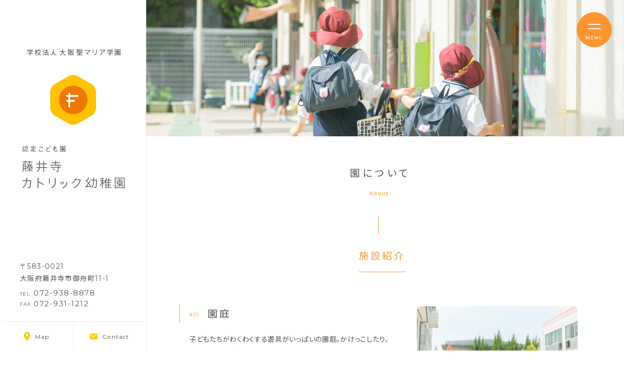

--- FILE ---
content_type: text/html; charset=UTF-8
request_url: https://osaka-maria.ed.jp/fujiidera/about/
body_size: 9248
content:
<!doctype html>
<html lang="ja" class="no-js">

<head>
    <meta charset="UTF-8" />
    <meta http-equiv="X-UA-Compatible" content="IE=edge" />
    <meta name="viewport" content="width=device-width,initial-scale=1" />

    <!-- Google Tag Manager -->
    <script>
    (function(w, d, s, l, i) {
        w[l] = w[l] || [];
        w[l].push({
            'gtm.start': new Date().getTime(),
            event: 'gtm.js'
        });
        var f = d.getElementsByTagName(s)[0],
            j = d.createElement(s),
            dl = l != 'dataLayer' ? '&l=' + l : '';
        j.async = true;
        j.src =
            'https://www.googletagmanager.com/gtm.js?id=' + i + dl;
        f.parentNode.insertBefore(j, f);
    })(window, document, 'script', 'dataLayer', 'GTM-KHCDTSH');
    </script>
    <!-- End Google Tag Manager -->

    <title>園について｜藤井寺カトリック幼稚園｜学校法人大阪聖マリア学園</title>
    <meta name="description" content="「愛されていると感じとれるほどの愛情を与えること」「こどもが納得できるように話すこと」「カトリック的価値観」で、子どもたちといつも一緒にいることを大切にしています。" />
    <meta name="format-detection" content="telephone=no" />
    <meta property="og:locale" content="ja_JP" />
    <meta property="og:type" content="website" />
    <meta property="og:site_name" content="園について｜藤井寺カトリック幼稚園｜学校法人大阪聖マリア学園" />
    <meta property="og:title" content="園について｜藤井寺カトリック幼稚園｜学校法人大阪聖マリア学園" />
    <meta property="og:description" content="「愛されていると感じとれるほどの愛情を与えること」「こどもが納得できるように話すこと」「カトリック的価値観」で、子どもたちといつも一緒にいることを大切にしています。" />
    <meta property="og:url" content="https://osaka-maria.ed.jp/fujiidera/about/" />
    <meta property="og:image" content="https://osaka-maria.ed.jp/fujiidera/wp/wp-content/themes/fujiidera/assets/images/ogimage.jpg" />
    <meta property="og:image:alt" content="園について｜藤井寺カトリック幼稚園｜学校法人大阪聖マリア学園" />
    <meta property="og:locale" content="ja_JP" />
    <meta name="theme-color" content="#fff" />
    <meta name="twitter:card" content="summary" />
    <meta name="twitter:domain" content="osaka-maria.ed.jp/fujiidera/" />
    <meta name="twitter:title" content="園について｜藤井寺カトリック幼稚園｜学校法人大阪聖マリア学園" />
    <meta name="twitter:description" content="「愛されていると感じとれるほどの愛情を与えること」「こどもが納得できるように話すこと」「カトリック的価値観」で、子どもたちといつも一緒にいることを大切にしています。" />
    <meta name="twitter:image" content="https://osaka-maria.ed.jp/fujiidera/wp/wp-content/themes/fujiidera/assets/images/ogimage.jpg" />
    <meta property="og:image:secure_url" content="https://osaka-maria.ed.jp/fujiidera/wp/wp-content/themes/fujiidera/assets/images/ogimage.jpg" />

    <link rel="icon" href="https://osaka-maria.ed.jp/fujiidera/wp/wp-content/themes/fujiidera/assets/images/favicon.svg" type="image/svg+xml">
    <link rel="icon alternate" href="https://osaka-maria.ed.jp/fujiidera/wp/wp-content/themes/fujiidera/assets/images/favicon.ico" type="image/ico" />
    <link rel="apple-touch-icon" href="https://osaka-maria.ed.jp/fujiidera/wp/wp-content/themes/fujiidera/assets/images/apple-touch-icon.jpg" />

    <link rel="preconnect" href="https://fonts.googleapis.com">
    <link rel="preconnect" href="https://fonts.gstatic.com" crossorigin>
    <link
        href="https://fonts.googleapis.com/css2?family=Montserrat:wght@300;400;500&family=Noto+Sans+JP:wght@300;400;500&display=swap"
        rel="stylesheet">

    <script defer="defer" src="https://osaka-maria.ed.jp/fujiidera/wp/wp-content/themes/fujiidera/assets/js/vendor.min.js?2023"></script>
    
        <script defer="defer" src="https://osaka-maria.ed.jp/fujiidera/wp/wp-content/themes/fujiidera/assets/js/about.min.js?2023">
    </script>
    <link href="https://osaka-maria.ed.jp/fujiidera/wp/wp-content/themes/fujiidera/assets/css/about.css?2023" rel="stylesheet">
    
    <meta name='robots' content='max-image-preview:large' />
<style id='wp-img-auto-sizes-contain-inline-css' type='text/css'>
img:is([sizes=auto i],[sizes^="auto," i]){contain-intrinsic-size:3000px 1500px}
/*# sourceURL=wp-img-auto-sizes-contain-inline-css */
</style>
<style id='wp-block-library-inline-css' type='text/css'>
:root{--wp-block-synced-color:#7a00df;--wp-block-synced-color--rgb:122,0,223;--wp-bound-block-color:var(--wp-block-synced-color);--wp-editor-canvas-background:#ddd;--wp-admin-theme-color:#007cba;--wp-admin-theme-color--rgb:0,124,186;--wp-admin-theme-color-darker-10:#006ba1;--wp-admin-theme-color-darker-10--rgb:0,107,160.5;--wp-admin-theme-color-darker-20:#005a87;--wp-admin-theme-color-darker-20--rgb:0,90,135;--wp-admin-border-width-focus:2px}@media (min-resolution:192dpi){:root{--wp-admin-border-width-focus:1.5px}}.wp-element-button{cursor:pointer}:root .has-very-light-gray-background-color{background-color:#eee}:root .has-very-dark-gray-background-color{background-color:#313131}:root .has-very-light-gray-color{color:#eee}:root .has-very-dark-gray-color{color:#313131}:root .has-vivid-green-cyan-to-vivid-cyan-blue-gradient-background{background:linear-gradient(135deg,#00d084,#0693e3)}:root .has-purple-crush-gradient-background{background:linear-gradient(135deg,#34e2e4,#4721fb 50%,#ab1dfe)}:root .has-hazy-dawn-gradient-background{background:linear-gradient(135deg,#faaca8,#dad0ec)}:root .has-subdued-olive-gradient-background{background:linear-gradient(135deg,#fafae1,#67a671)}:root .has-atomic-cream-gradient-background{background:linear-gradient(135deg,#fdd79a,#004a59)}:root .has-nightshade-gradient-background{background:linear-gradient(135deg,#330968,#31cdcf)}:root .has-midnight-gradient-background{background:linear-gradient(135deg,#020381,#2874fc)}:root{--wp--preset--font-size--normal:16px;--wp--preset--font-size--huge:42px}.has-regular-font-size{font-size:1em}.has-larger-font-size{font-size:2.625em}.has-normal-font-size{font-size:var(--wp--preset--font-size--normal)}.has-huge-font-size{font-size:var(--wp--preset--font-size--huge)}.has-text-align-center{text-align:center}.has-text-align-left{text-align:left}.has-text-align-right{text-align:right}.has-fit-text{white-space:nowrap!important}#end-resizable-editor-section{display:none}.aligncenter{clear:both}.items-justified-left{justify-content:flex-start}.items-justified-center{justify-content:center}.items-justified-right{justify-content:flex-end}.items-justified-space-between{justify-content:space-between}.screen-reader-text{border:0;clip-path:inset(50%);height:1px;margin:-1px;overflow:hidden;padding:0;position:absolute;width:1px;word-wrap:normal!important}.screen-reader-text:focus{background-color:#ddd;clip-path:none;color:#444;display:block;font-size:1em;height:auto;left:5px;line-height:normal;padding:15px 23px 14px;text-decoration:none;top:5px;width:auto;z-index:100000}html :where(.has-border-color){border-style:solid}html :where([style*=border-top-color]){border-top-style:solid}html :where([style*=border-right-color]){border-right-style:solid}html :where([style*=border-bottom-color]){border-bottom-style:solid}html :where([style*=border-left-color]){border-left-style:solid}html :where([style*=border-width]){border-style:solid}html :where([style*=border-top-width]){border-top-style:solid}html :where([style*=border-right-width]){border-right-style:solid}html :where([style*=border-bottom-width]){border-bottom-style:solid}html :where([style*=border-left-width]){border-left-style:solid}html :where(img[class*=wp-image-]){height:auto;max-width:100%}:where(figure){margin:0 0 1em}html :where(.is-position-sticky){--wp-admin--admin-bar--position-offset:var(--wp-admin--admin-bar--height,0px)}@media screen and (max-width:600px){html :where(.is-position-sticky){--wp-admin--admin-bar--position-offset:0px}}

/*# sourceURL=wp-block-library-inline-css */
</style><style id='global-styles-inline-css' type='text/css'>
:root{--wp--preset--aspect-ratio--square: 1;--wp--preset--aspect-ratio--4-3: 4/3;--wp--preset--aspect-ratio--3-4: 3/4;--wp--preset--aspect-ratio--3-2: 3/2;--wp--preset--aspect-ratio--2-3: 2/3;--wp--preset--aspect-ratio--16-9: 16/9;--wp--preset--aspect-ratio--9-16: 9/16;--wp--preset--color--black: #000000;--wp--preset--color--cyan-bluish-gray: #abb8c3;--wp--preset--color--white: #ffffff;--wp--preset--color--pale-pink: #f78da7;--wp--preset--color--vivid-red: #cf2e2e;--wp--preset--color--luminous-vivid-orange: #ff6900;--wp--preset--color--luminous-vivid-amber: #fcb900;--wp--preset--color--light-green-cyan: #7bdcb5;--wp--preset--color--vivid-green-cyan: #00d084;--wp--preset--color--pale-cyan-blue: #8ed1fc;--wp--preset--color--vivid-cyan-blue: #0693e3;--wp--preset--color--vivid-purple: #9b51e0;--wp--preset--gradient--vivid-cyan-blue-to-vivid-purple: linear-gradient(135deg,rgb(6,147,227) 0%,rgb(155,81,224) 100%);--wp--preset--gradient--light-green-cyan-to-vivid-green-cyan: linear-gradient(135deg,rgb(122,220,180) 0%,rgb(0,208,130) 100%);--wp--preset--gradient--luminous-vivid-amber-to-luminous-vivid-orange: linear-gradient(135deg,rgb(252,185,0) 0%,rgb(255,105,0) 100%);--wp--preset--gradient--luminous-vivid-orange-to-vivid-red: linear-gradient(135deg,rgb(255,105,0) 0%,rgb(207,46,46) 100%);--wp--preset--gradient--very-light-gray-to-cyan-bluish-gray: linear-gradient(135deg,rgb(238,238,238) 0%,rgb(169,184,195) 100%);--wp--preset--gradient--cool-to-warm-spectrum: linear-gradient(135deg,rgb(74,234,220) 0%,rgb(151,120,209) 20%,rgb(207,42,186) 40%,rgb(238,44,130) 60%,rgb(251,105,98) 80%,rgb(254,248,76) 100%);--wp--preset--gradient--blush-light-purple: linear-gradient(135deg,rgb(255,206,236) 0%,rgb(152,150,240) 100%);--wp--preset--gradient--blush-bordeaux: linear-gradient(135deg,rgb(254,205,165) 0%,rgb(254,45,45) 50%,rgb(107,0,62) 100%);--wp--preset--gradient--luminous-dusk: linear-gradient(135deg,rgb(255,203,112) 0%,rgb(199,81,192) 50%,rgb(65,88,208) 100%);--wp--preset--gradient--pale-ocean: linear-gradient(135deg,rgb(255,245,203) 0%,rgb(182,227,212) 50%,rgb(51,167,181) 100%);--wp--preset--gradient--electric-grass: linear-gradient(135deg,rgb(202,248,128) 0%,rgb(113,206,126) 100%);--wp--preset--gradient--midnight: linear-gradient(135deg,rgb(2,3,129) 0%,rgb(40,116,252) 100%);--wp--preset--font-size--small: 13px;--wp--preset--font-size--medium: 20px;--wp--preset--font-size--large: 36px;--wp--preset--font-size--x-large: 42px;--wp--preset--spacing--20: 0.44rem;--wp--preset--spacing--30: 0.67rem;--wp--preset--spacing--40: 1rem;--wp--preset--spacing--50: 1.5rem;--wp--preset--spacing--60: 2.25rem;--wp--preset--spacing--70: 3.38rem;--wp--preset--spacing--80: 5.06rem;--wp--preset--shadow--natural: 6px 6px 9px rgba(0, 0, 0, 0.2);--wp--preset--shadow--deep: 12px 12px 50px rgba(0, 0, 0, 0.4);--wp--preset--shadow--sharp: 6px 6px 0px rgba(0, 0, 0, 0.2);--wp--preset--shadow--outlined: 6px 6px 0px -3px rgb(255, 255, 255), 6px 6px rgb(0, 0, 0);--wp--preset--shadow--crisp: 6px 6px 0px rgb(0, 0, 0);}:where(.is-layout-flex){gap: 0.5em;}:where(.is-layout-grid){gap: 0.5em;}body .is-layout-flex{display: flex;}.is-layout-flex{flex-wrap: wrap;align-items: center;}.is-layout-flex > :is(*, div){margin: 0;}body .is-layout-grid{display: grid;}.is-layout-grid > :is(*, div){margin: 0;}:where(.wp-block-columns.is-layout-flex){gap: 2em;}:where(.wp-block-columns.is-layout-grid){gap: 2em;}:where(.wp-block-post-template.is-layout-flex){gap: 1.25em;}:where(.wp-block-post-template.is-layout-grid){gap: 1.25em;}.has-black-color{color: var(--wp--preset--color--black) !important;}.has-cyan-bluish-gray-color{color: var(--wp--preset--color--cyan-bluish-gray) !important;}.has-white-color{color: var(--wp--preset--color--white) !important;}.has-pale-pink-color{color: var(--wp--preset--color--pale-pink) !important;}.has-vivid-red-color{color: var(--wp--preset--color--vivid-red) !important;}.has-luminous-vivid-orange-color{color: var(--wp--preset--color--luminous-vivid-orange) !important;}.has-luminous-vivid-amber-color{color: var(--wp--preset--color--luminous-vivid-amber) !important;}.has-light-green-cyan-color{color: var(--wp--preset--color--light-green-cyan) !important;}.has-vivid-green-cyan-color{color: var(--wp--preset--color--vivid-green-cyan) !important;}.has-pale-cyan-blue-color{color: var(--wp--preset--color--pale-cyan-blue) !important;}.has-vivid-cyan-blue-color{color: var(--wp--preset--color--vivid-cyan-blue) !important;}.has-vivid-purple-color{color: var(--wp--preset--color--vivid-purple) !important;}.has-black-background-color{background-color: var(--wp--preset--color--black) !important;}.has-cyan-bluish-gray-background-color{background-color: var(--wp--preset--color--cyan-bluish-gray) !important;}.has-white-background-color{background-color: var(--wp--preset--color--white) !important;}.has-pale-pink-background-color{background-color: var(--wp--preset--color--pale-pink) !important;}.has-vivid-red-background-color{background-color: var(--wp--preset--color--vivid-red) !important;}.has-luminous-vivid-orange-background-color{background-color: var(--wp--preset--color--luminous-vivid-orange) !important;}.has-luminous-vivid-amber-background-color{background-color: var(--wp--preset--color--luminous-vivid-amber) !important;}.has-light-green-cyan-background-color{background-color: var(--wp--preset--color--light-green-cyan) !important;}.has-vivid-green-cyan-background-color{background-color: var(--wp--preset--color--vivid-green-cyan) !important;}.has-pale-cyan-blue-background-color{background-color: var(--wp--preset--color--pale-cyan-blue) !important;}.has-vivid-cyan-blue-background-color{background-color: var(--wp--preset--color--vivid-cyan-blue) !important;}.has-vivid-purple-background-color{background-color: var(--wp--preset--color--vivid-purple) !important;}.has-black-border-color{border-color: var(--wp--preset--color--black) !important;}.has-cyan-bluish-gray-border-color{border-color: var(--wp--preset--color--cyan-bluish-gray) !important;}.has-white-border-color{border-color: var(--wp--preset--color--white) !important;}.has-pale-pink-border-color{border-color: var(--wp--preset--color--pale-pink) !important;}.has-vivid-red-border-color{border-color: var(--wp--preset--color--vivid-red) !important;}.has-luminous-vivid-orange-border-color{border-color: var(--wp--preset--color--luminous-vivid-orange) !important;}.has-luminous-vivid-amber-border-color{border-color: var(--wp--preset--color--luminous-vivid-amber) !important;}.has-light-green-cyan-border-color{border-color: var(--wp--preset--color--light-green-cyan) !important;}.has-vivid-green-cyan-border-color{border-color: var(--wp--preset--color--vivid-green-cyan) !important;}.has-pale-cyan-blue-border-color{border-color: var(--wp--preset--color--pale-cyan-blue) !important;}.has-vivid-cyan-blue-border-color{border-color: var(--wp--preset--color--vivid-cyan-blue) !important;}.has-vivid-purple-border-color{border-color: var(--wp--preset--color--vivid-purple) !important;}.has-vivid-cyan-blue-to-vivid-purple-gradient-background{background: var(--wp--preset--gradient--vivid-cyan-blue-to-vivid-purple) !important;}.has-light-green-cyan-to-vivid-green-cyan-gradient-background{background: var(--wp--preset--gradient--light-green-cyan-to-vivid-green-cyan) !important;}.has-luminous-vivid-amber-to-luminous-vivid-orange-gradient-background{background: var(--wp--preset--gradient--luminous-vivid-amber-to-luminous-vivid-orange) !important;}.has-luminous-vivid-orange-to-vivid-red-gradient-background{background: var(--wp--preset--gradient--luminous-vivid-orange-to-vivid-red) !important;}.has-very-light-gray-to-cyan-bluish-gray-gradient-background{background: var(--wp--preset--gradient--very-light-gray-to-cyan-bluish-gray) !important;}.has-cool-to-warm-spectrum-gradient-background{background: var(--wp--preset--gradient--cool-to-warm-spectrum) !important;}.has-blush-light-purple-gradient-background{background: var(--wp--preset--gradient--blush-light-purple) !important;}.has-blush-bordeaux-gradient-background{background: var(--wp--preset--gradient--blush-bordeaux) !important;}.has-luminous-dusk-gradient-background{background: var(--wp--preset--gradient--luminous-dusk) !important;}.has-pale-ocean-gradient-background{background: var(--wp--preset--gradient--pale-ocean) !important;}.has-electric-grass-gradient-background{background: var(--wp--preset--gradient--electric-grass) !important;}.has-midnight-gradient-background{background: var(--wp--preset--gradient--midnight) !important;}.has-small-font-size{font-size: var(--wp--preset--font-size--small) !important;}.has-medium-font-size{font-size: var(--wp--preset--font-size--medium) !important;}.has-large-font-size{font-size: var(--wp--preset--font-size--large) !important;}.has-x-large-font-size{font-size: var(--wp--preset--font-size--x-large) !important;}
/*# sourceURL=global-styles-inline-css */
</style>

<style id='classic-theme-styles-inline-css' type='text/css'>
/*! This file is auto-generated */
.wp-block-button__link{color:#fff;background-color:#32373c;border-radius:9999px;box-shadow:none;text-decoration:none;padding:calc(.667em + 2px) calc(1.333em + 2px);font-size:1.125em}.wp-block-file__button{background:#32373c;color:#fff;text-decoration:none}
/*# sourceURL=/wp-includes/css/classic-themes.min.css */
</style>
<link rel="canonical" href="https://osaka-maria.ed.jp/fujiidera/about/" />
<link rel='shortlink' href='https://osaka-maria.ed.jp/fujiidera/?p=6' />
</head>


<body>
    <!-- xs -->
    <!-- Google Tag Manager (noscript) -->
    <noscript><iframe src="https://www.googletagmanager.com/ns.html?id=GTM-KHCDTSH" height="0" width="0"
            style="display:none;visibility:hidden"></iframe></noscript>
    <!-- End Google Tag Manager (noscript) -->
    <div class="wrapper" id="app" style='opacity: 0; transition: opacity 2s ease'>
        <header class="header" id="header">
            <a href="https://osaka-maria.ed.jp/fujiidera/">
                <picture class="logo js-header-logo">
                    <source type="image/webp"
                        srcset="https://osaka-maria.ed.jp/fujiidera/wp/wp-content/themes/fujiidera/assets/images/common/webp/header-logo.webp" /><img
                        decoding="async" src="https://osaka-maria.ed.jp/fujiidera/wp/wp-content/themes/fujiidera/assets/images/common/header-logo.jpg"
                        alt="" decoding="async" loading="lazy" />
                </picture>
            </a>
            <div class="switch js-menu-switch"><span class="line top"></span> <span class="line bottom"></span> <span
                    class="text menu">MENU</span> <span class="text close">CLOSE</span></div>
        </header>

        <nav class="nav js-nav" id="nav">
            <div class="inner">
                <div class="block">
                    <div class="list sp">
                        <div class="list-item fill"><a href="https://osaka-maria.ed.jp/fujiidera/">トップ</a></div>
                        <div class="list-item"><a href="https://osaka-maria.ed.jp/fujiidera/about/">園について</a></div>
                        <div class="list-item"><a href="https://osaka-maria.ed.jp/fujiidera/curriculum/">教育方針</a></div>
                        <div class="list-item"><a href="https://osaka-maria.ed.jp/fujiidera/days/">園での生活</a></div>
                        <div class="list-item"><a href="https://osaka-maria.ed.jp/fujiidera/info/">お知らせ</a></div>
                        <div class="list-item"><a href="https://osaka-maria.ed.jp/fujiidera/admission/">入園案内</a></div>
                        <div class="list-item"><a href="https://osaka-maria.ed.jp/fujiidera/support/">子育て支援</a></div>
                        <div class="list-item"><a href="https://osaka-maria.ed.jp/fujiidera/download/">ダウンロード</a></div>
                        <div class="list-item"><a href="https://osaka-maria.ed.jp/fujiidera/../recruit/" target="_blank">採用情報</a></div>
                        <div class="list-item fill"><a href="https://osaka-maria.ed.jp/fujiidera/../disclosure/" target="_blank">情報公開</a>
                        </div>
                    </div>
                    <div class="list pc">
                        <div class="list-item"><a href="https://osaka-maria.ed.jp/fujiidera/">トップ</a></div>
                        <div class="list-group">
                            <div class="list-item"><a href="https://osaka-maria.ed.jp/fujiidera/about/">園について</a></div>
                            <div class="list-item"><a href="https://osaka-maria.ed.jp/fujiidera/curriculum/">教育方針</a></div>
                            <div class="list-item"><a href="https://osaka-maria.ed.jp/fujiidera/days/">園での生活</a></div>
                        </div>
                        <div class="list-group">
                            <div class="list-item"><a href="https://osaka-maria.ed.jp/fujiidera/info/">お知らせ</a></div>
                            <div class="list-item"><a href="https://osaka-maria.ed.jp/fujiidera/admission/">入園案内</a></div>
                            <div class="list-item"><a href="https://osaka-maria.ed.jp/fujiidera/support/">子育て支援</a></div>
                        </div>
                        <div class="list-group">
                            <div class="list-item"><a href="https://osaka-maria.ed.jp/fujiidera/download/">ダウンロード</a></div>
                            <div class="list-item"><a href="https://osaka-maria.ed.jp/fujiidera/../recruit/" target="_blank">採用情報</a>
                            </div>
                            <div class="list-item"><a href="https://osaka-maria.ed.jp/fujiidera/../disclosure/" target="_blank">情報公開</a>
                            </div>
                        </div>
                    </div>
                    <div class="contact pc"><a href="https://osaka-maria.ed.jp/fujiidera/../contact/" target="_blank">お問い合わせ</a></div>
                </div>
                <div class="group pc"><a href="https://osaka-maria.ed.jp/fujiidera/../" target="_blank" class="group-item hojin">
                        <picture>
                            <source type="image/webp"
                                srcset="https://osaka-maria.ed.jp/fujiidera/wp/wp-content/themes/fujiidera/assets/images/common/webp/footer-link01-white.webp" />
                            <img decoding="async"
                                src="https://osaka-maria.ed.jp/fujiidera/wp/wp-content/themes/fujiidera/assets/images/common/footer-link01-white.png"
                                alt="" />
                        </picture>
                    </a><a href="https://osaka-maria.ed.jp/fujiidera/../sekime/" target="_blank" class="group-item fujiidera">
                        <picture>
                            <source type="image/webp"
                                srcset="https://osaka-maria.ed.jp/fujiidera/wp/wp-content/themes/fujiidera/assets/images/common/webp/footer-link02-white.webp" />
                            <img decoding="async"
                                src="https://osaka-maria.ed.jp/fujiidera/wp/wp-content/themes/fujiidera/assets/images/common/footer-link02-white.png"
                                alt="" />
                        </picture>
                    </a><a href="//www.hiraoka-c-k.ed.jp/" target="_blank" class="group-item hiraoka">
                        <picture>
                            <source type="image/webp"
                                srcset="https://osaka-maria.ed.jp/fujiidera/wp/wp-content/themes/fujiidera/assets/images/common/webp/footer-link03-white.webp" />
                            <img decoding="async"
                                src="https://osaka-maria.ed.jp/fujiidera/wp/wp-content/themes/fujiidera/assets/images/common/footer-link03-white.png"
                                alt="" />
                        </picture>
                    </a></div>
                <div class="info sp">
                    <address class="address"><span>〒583-0021</span><br />大阪府藤井寺市御舟町11-1</address>
                    <div class="tel">
                        <div class="tel-title">TEL</div>
                        <div class="tel-item tel01"><a href="tel:072-938-8878">072-938-8878</a></div>
                    </div>
                    <div class="fax">
                        <div class="fax-title">FAX</div>
                        <div class="fax-item"><span>072-931-1212</span></div>
                    </div>
                </div>
            </div>
        </nav>

        <aside class="side pc">
            <div class="inner">
                <h1 class="heading">
                    <a href="https://osaka-maria.ed.jp/fujiidera/">
                        <picture>
                            <source type="image/webp"
                                srcset="https://osaka-maria.ed.jp/fujiidera/wp/wp-content/themes/fujiidera/assets/images/common/webp/side-logo.webp" />
                            <img decoding="async"
                                src="https://osaka-maria.ed.jp/fujiidera/wp/wp-content/themes/fujiidera/assets/images/common/side-logo.png"
                                alt="学校法人 大阪聖マリア学園 認定こども園 藤井寺カトリック幼稚園" />
                        </picture>
                    </a>
                </h1>
                <div class="info">
                    <address class="address"><span>〒583-0021</span><br />大阪府藤井寺市御舟町<span>11-1</span></address>
                    <div class="tel">
                        <div class="tel-title">TEL</div>
                        <div class="tel-item tel01"><a href="tel:072-938-8878">072-938-8878</a></div>
                    </div>
                    <div class="fax">
                        <div class="fax-title">FAX</div>
                        <div class="fax-item"><span>072-931-1212</span></div>
                    </div>
                </div>
                <div class="menu"><a href="https://goo.gl/maps/FPjUJmxFAjWhwaaQ8" class="menu-item map"
                        target="_blank"><span>Map</span> </a><a href="https://osaka-maria.ed.jp/fujiidera/../contact/" target="_blank"
                        class="menu-item contact"><span>Contact</span></a>
                </div>
            </div>
        </aside>

<main class="main" id="about">
    <div class="cPageFirstview js-firstview">
        <div class="cPageFirstview-image">
            <picture>
                <source media="(min-width: 768px)"
                    srcset="https://osaka-maria.ed.jp/fujiidera/wp/wp-content/themes/fujiidera/assets/images/about/firstview-pc.jpg" />
                <img decoding="async" src="https://osaka-maria.ed.jp/fujiidera/wp/wp-content/themes/fujiidera/assets/images/about/firstview-sp.jpg"
                    alt="" />
            </picture>
        </div>
        <h1 class="cPageFirstview-heading"><span>園について</span> <small>About</small></h1>
        <div class="cPageFirstview-line"></div>
    </div>
    <!--<div class="message">
        <div class="inner">
            <div class="block">
                <h2 class="heading">愛されることにより<br class="sp" />愛をおぼえる</h2>
                <p class="text">
                    藤井寺カトリック幼稚園は、「ただ愛するだけではなく、愛されていると感じとれるほどの愛情を与えること」「こどもが納得できるように話すこと」「カトリック的価値観」の3本の柱と、いつも一緒にいることを大切にしています。<br />愛されていることを知っているこどもは、愛をもって応えてくれます。信頼関係が生まれると沢山のお話をしてくれるようになり同時に、その人の話に耳を傾けてくれるようになります。そして、少しずつ自分で考え善いことを選び行えるようになっていくでしょう。<br />まず愛すること。神様が愛された目の前の子どもたち一人ひとりを、たっぷり愛することからはじめたいと思う毎日です。
                </p>
            </div>
            <div class="image">
                <picture>
                    <img decoding="async"
                        src="https://osaka-maria.ed.jp/fujiidera/wp/wp-content/themes/fujiidera/assets/images/about/message-image.jpg" alt="" />
                </picture>
                <div class="image-caption">園長　岩下 房子</div>
            </div>
        </div>
    </div>-->
    <div class="facility" style="margin-top:30px;">
        <div class="inner">
            <h2 class="heading" style="margin-left: -5px;"><span>施設紹介</span></h2>
            <div class="list">
                <div class="list-item">
                    <div class="list-item-box">
                        <h3 class="list-item-title"><small>#01</small> <span>園庭</span></h3>
                        <p class="list-item-text">
                            子どもたちがわくわくする遊具がいっぱいの園庭。かけっこしたり、お花に集まる虫を見つけたり。毎朝園児たちは登園するとまず園庭を見守るマリアさまにごあいさつします。</p>
                    </div>
                    <div class="list-item-image">
                        <picture>
                            <img decoding="async"
                                src="https://osaka-maria.ed.jp/fujiidera/wp/wp-content/themes/fujiidera/assets/images/about/facility-image01.png"
                                alt="施設紹介" />
                        </picture>
                    </div>
                </div>
                <div class="list-item">
                    <div class="list-item-box">
                        <h3 class="list-item-title"><small>#02</small> <span>ホール</span></h3>
                        <p class="list-item-text">
                            体操をしたり行事をしたり、時には運動会の練習をしたりと子どもたちが日常的に使うホールは、光がたくさん入る明るくてとても気持ちがいい空間です。</p>
                    </div>
                    <div class="list-item-image">
                        <picture>
                            <img decoding="async"
                                src="https://osaka-maria.ed.jp/fujiidera/wp/wp-content/themes/fujiidera/assets/images/about/facility-image02.png"
                                alt="施設紹介" />
                        </picture>
                    </div>
                </div>
                <div class="list-item">
                    <div class="list-item-box">
                        <h3 class="list-item-title"><small>#03</small> <span>廊下</span></h3>
                        <p class="list-item-text">
                            1階と2階にある木のぬくもりと光に包まれた長い廊下は、子どもたちの憩いの空間でもあります。1階の廊下にある複数の入り口から子どもたちが園庭に飛び出していきます。</p>
                    </div>
                    <div class="list-item-image">
                        <picture>
                            <img decoding="async"
                                src="https://osaka-maria.ed.jp/fujiidera/wp/wp-content/themes/fujiidera/assets/images/about/facility-image03.png"
                                alt="施設紹介" />
                        </picture>
                    </div>
                </div>
            </div>
        </div>
    </div>
    <div class="uniform">
        <div class="inner">
            <div class="list">
                <div class="list-item">
                    <h3 class="list-item-title title01"><span>制服</span></h3>
                    <div class="list-item-image">
                        <picture>
                            <img decoding="async"
                                src="https://osaka-maria.ed.jp/fujiidera/wp/wp-content/themes/fujiidera/assets/images/about/uniform-image01.png"
                                alt="制服" />
                        </picture>
                    </div>
                </div>
                <div class="list-item">
                    <h3 class="list-item-title title02"><span>体操服</span></h3>
                    <div class="list-item-image">
                        <picture>
                            <img decoding="async"
                                src="https://osaka-maria.ed.jp/fujiidera/wp/wp-content/themes/fujiidera/assets/images/about/uniform-image02.png"
                                alt="体操服" />
                        </picture>
                    </div>
                </div>
            </div>
        </div>
    </div>
    <div class="overview">
        <div class="inner">
            <h2 class="heading"><span>概要</span></h2>
            <dl class="list">
                <div class="list-line">
                    <dt class="list-title">名称</dt>
                    <dd class="list-text">認定こども園（幼稚園型）藤井寺カトリック幼稚園</dd>
                </div>
                <div class="list-line">
                    <dt class="list-title">設置組織</dt>
                    <dd class="list-text">学校法人大阪聖マリア学園（カトリック大阪大司教区）</dd>
                </div>
                <div class="list-line">
                    <dt class="list-title">園長</dt>
                    <dd class="list-text">岩坂 智美</dd>
                </div>
                <div class="list-line">
                    <dt class="list-title">所在地</dt>
                    <dd class="list-text">〒583-0021　<br class="sp">大阪府藤井寺市御舟町11-1</dd>
                </div>
                <div class="list-line">
                    <dt class="list-title">TEL</dt>
                    <dd class="list-text">072-938-8878</dd>
                </div>
                <div class="list-line">
                    <dt class="list-title">FAX</dt>
                    <dd class="list-text">072-931-1212</dd>
                </div>
                <div class="list-line">
                    <dt class="list-title">対象年齢</dt>
                    <dd class="list-text">3歳〜5歳</dd>
                </div>
                <div class="list-line">
                    <dt class="list-title">定員</dt>
                    <dd class="list-text">190名</dd>
                </div>
            </dl>
        </div>
    </div>
    <div class="class">
        <div class="inner">
            <div class="background">
                <div class="list">
                    <p class="list-text">年長組（5歳児） … 2クラス（45名）<br />年中組（4歳児） … 2クラス（29名）<br />年少組（3歳児） … 2クラス（35名）</p>
                </div>
                <p class="note">※年度によってクラス人数クラス数は変更することがあります。</p>
            </div>
        </div>
    </div>
    <div class="history">
        <div class="inner">
            <h2 class="heading"><span>沿革</span></h2>
            <dl class="list">
                <div class="list-line">
                    <dt class="list-title">1964年</dt>
                    <dd class="list-text">藤井寺カトリック幼稚園設立</dd>
                </div>
                <div class="list-line">
                    <dt class="list-title">1979年</dt>
                    <dd class="list-text">初代理事長に大阪大司教区大司教田口芳五郎氏就任</dd>
                </div>
                <div class="list-line">
                    <dt class="list-title">1996年</dt>
                    <dd class="list-text">イエスのカリタス修道女会に幼稚園運営を委託</dd>
                </div>
                <div class="list-line">
                    <dt class="list-title">1999年</dt>
                    <dd class="list-text">新園舎落成<br />学校法人大阪聖マリア学園　藤井寺カトリック幼稚園となる。<br />（法人設立日　昭和54年12月17日）</dd>
                </div>
                <div class="list-line">
                    <dt class="list-title">2018年</dt>
                    <dd class="list-text">幼稚園型の認定こども園へ</dd>
                </div>
            </dl>
        </div>
    </div>
    <div class="access">
        <div class="inner">
            <h2 class="heading"><span>アクセス</span></h2>
        </div>
        <div class="map-wrap">
            <iframe class="map"
                src="https://www.google.com/maps/embed?pb=!1m18!1m12!1m3!1d3285.199353419558!2d135.59809331522874!3d34.573821980467194!2m3!1f0!2f0!3f0!3m2!1i1024!2i768!4f13.1!3m3!1m2!1s0x6000d87607808d93%3A0x7dcb7eed4a28d421!2z6Jek5LqV5a-644Kr44OI44Oq44OD44Kv5bm856ia5ZyS!5e0!3m2!1sja!2sjp!4v1660288740603!5m2!1sja!2sjp"
                width="600" height="450" style="border: 0" allowfullscreen="" loading="lazy"
                referrerpolicy="no-referrer-when-downgrade"></iframe>
        </div>
    </div>

        <div class="bus">
        <div class="inner">
            <h2 class="heading"><span>通園バスについて</span></h2>
                        <p class="text">チューリップバス・さくらバスの2台のバスで4コースを周ります。<br />
異年齢交流の楽しい場にもなっています。詳しくは運行ルートをご確認ください。</p>
                        <div class="root">
                <a href="https://osaka-maria.ed.jp/fujiidera/wp/wp-content/uploads/2022/08/ca409b1593a4491d18292e29ca6b6786.pdf" target='_blank' class="pdf">
                    <span>運行ルート</span>
                </a>
            </div>
        </div>
    </div>
    </main>

<footer class="footer" id="footer">
    <div class="links">
        <div class="list sp">
            <div class="list-item fill"><a href="https://osaka-maria.ed.jp/fujiidera/">トップ</a></div>
            <div class="list-item"><a href="https://osaka-maria.ed.jp/fujiidera/about/">園について</a></div>
            <div class="list-item"><a href="https://osaka-maria.ed.jp/fujiidera/curriculum/">教育方針</a></div>
            <div class="list-item"><a href="https://osaka-maria.ed.jp/fujiidera/days/">園での生活</a></div>
            <div class="list-item"><a href="https://osaka-maria.ed.jp/fujiidera/info/">お知らせ</a></div>
            <div class="list-item"><a href="https://osaka-maria.ed.jp/fujiidera/admission/">入園案内</a></div>
            <div class="list-item"><a href="https://osaka-maria.ed.jp/fujiidera/support/">子育て支援</a></div>
            <div class="list-item"><a href="https://osaka-maria.ed.jp/fujiidera/download/">ダウンロード</a></div>
            <div class="list-item"><a href="https://osaka-maria.ed.jp/fujiidera/../recruit/">採用情報</a></div>
            <div class="list-item fill"><a href="https://osaka-maria.ed.jp/fujiidera/../disclosure/">情報公開</a></div>
        </div>
        <div class="list pc">
            <div class="list-item"><a href="https://osaka-maria.ed.jp/fujiidera/">トップ</a></div>
            <div class="list-group">
                <div class="list-item"><a href="https://osaka-maria.ed.jp/fujiidera/about/">園について</a></div>
                <div class="list-item"><a href="https://osaka-maria.ed.jp/fujiidera/curriculum/">教育方針</a></div>
                <div class="list-item"><a href="https://osaka-maria.ed.jp/fujiidera/days/">園での生活</a></div>
            </div>
            <div class="list-group">
                <div class="list-item"><a href="https://osaka-maria.ed.jp/fujiidera/info/">お知らせ</a></div>
                <div class="list-item"><a href="https://osaka-maria.ed.jp/fujiidera/admission/">入園案内</a></div>
                <div class="list-item"><a href="https://osaka-maria.ed.jp/fujiidera/support/">子育て支援</a></div>
            </div>
            <div class="list-group">
                <div class="list-item"><a href="https://osaka-maria.ed.jp/fujiidera/download/">ダウンロード</a></div>
                <div class="list-item"><a href="https://osaka-maria.ed.jp/fujiidera/../recruit/" target="_blank">採用情報</a></div>
                <div class="list-item"><a href="https://osaka-maria.ed.jp/fujiidera/../disclosure/" target="_blank">情報公開</a></div>
            </div>
        </div>
    </div>
    <div class="info sp">
        <div class="image">
            <picture>
                <source type="image/webp"
                    srcset="https://osaka-maria.ed.jp/fujiidera/wp/wp-content/themes/fujiidera/assets/images/common/webp/footer-logo.webp" />
                <img decoding="async" src="https://osaka-maria.ed.jp/fujiidera/wp/wp-content/themes/fujiidera/assets/images/common/footer-logo.png"
                    alt="認定こども園 関目聖マリア幼稚園" />
            </picture>
        </div>
        <address class="address"><span>〒583-0021</span><br />大阪府藤井寺市御舟町11-1</address>
        <div class="tel">
            <div class="tel-title">TEL</div>
            <div class="tel-item tel01"><a href="tel:072-938-8878">072-938-8878</a></div>
        </div>
        <div class="fax">
            <div class="fax-title">FAX</div>
            <div class="fax-item"><span>072-931-1212</span></div>
        </div>
    </div>
    <div class="group"><a href="https://osaka-maria.ed.jp/fujiidera/../" class="group-item hojin" target="_blank">
            <picture>
                <source type="image/webp" media="(min-width: 768px)"
                    srcset="https://osaka-maria.ed.jp/fujiidera/wp/wp-content/themes/fujiidera/assets/images/common/webp/footer-link01-pc.webp" />
                <source media="(min-width: 768px)"
                    srcset="https://osaka-maria.ed.jp/fujiidera/wp/wp-content/themes/fujiidera/assets/images/common/footer-link01-pc.jpg" />
                <source type="image/webp"
                    srcset="https://osaka-maria.ed.jp/fujiidera/wp/wp-content/themes/fujiidera/assets/images/common/webp/footer-link01-sp.webp" />
                <img decoding="async"
                    src="https://osaka-maria.ed.jp/fujiidera/wp/wp-content/themes/fujiidera/assets/images/common/footer-link01-sp.jpg" alt="" />
            </picture>
        </a><a href="https://osaka-maria.ed.jp/fujiidera/../sekime/" class="group-item fujiidera" target="_blank">
            <picture>
                <source type="image/webp" media="(min-width: 768px)"
                    srcset="https://osaka-maria.ed.jp/fujiidera/wp/wp-content/themes/fujiidera/assets/images/common/webp/footer-link02-pc.webp" />
                <source media="(min-width: 768px)"
                    srcset="https://osaka-maria.ed.jp/fujiidera/wp/wp-content/themes/fujiidera/assets/images/common/footer-link02-pc.jpg" />
                <source type="image/webp"
                    srcset="https://osaka-maria.ed.jp/fujiidera/wp/wp-content/themes/fujiidera/assets/images/common/webp/footer-link02-sp.webp" />
                <img decoding="async"
                    src="https://osaka-maria.ed.jp/fujiidera/wp/wp-content/themes/fujiidera/assets/images/common/footer-link02-sp.jpg" alt="" />
            </picture>
        </a><a href="//www.hiraoka-c-k.ed.jp/" class="group-item hiraoka" target="_blank">
            <picture>
                <source type="image/webp" media="(min-width: 768px)"
                    srcset="https://osaka-maria.ed.jp/fujiidera/wp/wp-content/themes/fujiidera/assets/images/common/webp/footer-link03-pc.webp" />
                <source media="(min-width: 768px)"
                    srcset="https://osaka-maria.ed.jp/fujiidera/wp/wp-content/themes/fujiidera/assets/images/common/footer-link03-pc.jpg" />
                <source type="image/webp"
                    srcset="https://osaka-maria.ed.jp/fujiidera/wp/wp-content/themes/fujiidera/assets/images/common/webp/footer-link03-sp.webp" />
                <img decoding="async"
                    src="https://osaka-maria.ed.jp/fujiidera/wp/wp-content/themes/fujiidera/assets/images/common/footer-link03-sp.jpg" alt="" />
            </picture>
        </a>
        <div class="copy">
            <picture>
                <source type="image/webp"
                    srcset="https://osaka-maria.ed.jp/fujiidera/wp/wp-content/themes/fujiidera/assets/images/common/webp/footer-copy.webp" />
                <img decoding="async" src="https://osaka-maria.ed.jp/fujiidera/wp/wp-content/themes/fujiidera/assets/images/common/footer-copy.png"
                    alt="Copyright SEKIME St.Maria Kindergarten All Rights Reserved." />
            </picture>
        </div>
    </div>
</footer>
</div>

<script type="speculationrules">
{"prefetch":[{"source":"document","where":{"and":[{"href_matches":"/fujiidera/*"},{"not":{"href_matches":["/fujiidera/wp/wp-*.php","/fujiidera/wp/wp-admin/*","/fujiidera/wp/wp-content/uploads/*","/fujiidera/wp/wp-content/*","/fujiidera/wp/wp-content/plugins/*","/fujiidera/wp/wp-content/themes/fujiidera/*","/fujiidera/*\\?(.+)"]}},{"not":{"selector_matches":"a[rel~=\"nofollow\"]"}},{"not":{"selector_matches":".no-prefetch, .no-prefetch a"}}]},"eagerness":"conservative"}]}
</script>
<style>
html {
    margin-top: 0 !important;
}

#wpadminbar {
    top: auto;
    bottom: 0;
}

#wpadminbar .menupop .ab-sub-wrapper,
#wpadminbar .shortlink-input {
    top: auto;
    bottom: 32px;
}

@media (max-width: 767px) {
    #wpadminbar {
        display: none;
    }
}
</style>
</body>

</html>

--- FILE ---
content_type: text/css
request_url: https://osaka-maria.ed.jp/fujiidera/wp/wp-content/themes/fujiidera/assets/css/about.css?2023
body_size: 6149
content:
html{line-height:1.15;-webkit-text-size-adjust:100%}body{margin:0}main{display:block}h1,h2,h3,h4,h5,h6{font-size:1em}hr{box-sizing:content-box;height:0;overflow:visible}pre{font-family:monospace,monospace;font-size:1em}a{background-color:rgba(0,0,0,0)}abbr[title]{border-bottom:none;text-decoration:underline;-webkit-text-decoration:underline dotted;text-decoration:underline dotted}b,strong{font-weight:bolder}code,kbd,samp{font-family:monospace,monospace;font-size:1em}small{font-size:80%}sub,sup{font-size:75%;line-height:0;position:relative;vertical-align:baseline}sub{bottom:-0.25em}sup{top:-0.5em}img{border-style:none}button,input,optgroup,select,textarea{font-family:inherit;font-size:100%;line-height:1.15;margin:0}button,input{overflow:visible}button,select{text-transform:none}button,[type=button],[type=reset],[type=submit]{-webkit-appearance:button}button::-moz-focus-inner,[type=button]::-moz-focus-inner,[type=reset]::-moz-focus-inner,[type=submit]::-moz-focus-inner{border-style:none;padding:0}button:-moz-focusring,[type=button]:-moz-focusring,[type=reset]:-moz-focusring,[type=submit]:-moz-focusring{outline:1px dotted ButtonText}fieldset{padding:.35em .75em .625em}legend{box-sizing:border-box;color:inherit;display:table;max-width:100%;padding:0;white-space:normal}progress{vertical-align:baseline}textarea{overflow:auto}[type=checkbox],[type=radio]{box-sizing:border-box;padding:0}[type=number]::-webkit-inner-spin-button,[type=number]::-webkit-outer-spin-button{height:auto}[type=search]{-webkit-appearance:textfield;outline-offset:-2px}[type=search]::-webkit-search-decoration{-webkit-appearance:none}::-webkit-file-upload-button{-webkit-appearance:button;font:inherit}details{display:block}summary{display:list-item}template{display:none}[hidden]{display:none}a{color:initial;text-decoration:none;cursor:pointer}button{-webkit-appearance:none;-moz-appearance:none;appearance:none;border:none;cursor:pointer;padding:0;background-color:rgba(255,255,255,0);color:#000}li{list-style:none}html,body,h1,h2,h3,h4,h5,h6,a,p,span,em,small,strong,sub,sup,mark,del,ins,strike,abbr,dfn,blockquote,q,cite,code,pre,ol,ul,li,dl,dt,dd,div,section,article,main,aside,nav,header,hgroup,footer,img,figure,figcaption,address,time,audio,video,canvas,iframe,details,summary,fieldset,form,label,legend,table,caption,tbody,tfoot,thead,tr,th,td{margin:0;padding:0;border:0}input[type=button],input[type=text],input[type=submit],input[type=image],input[type=search],textarea{-webkit-appearance:none;border-radius:0}:root{--accent-color: #fc952f;--text-black: #4e4e4e;--text-blue: #3b4043;--text-thin-blue: #9aa0a7;--text-pure-blue: #fc952f;--backcolor-grey: #f7f7f7;--noto-sans-jp: "Noto Sans JP", sans-serif;--montserrat: "Montserrat", sans-serif;--mon-noto: "Montserrat, Noto Sans JP", sans-serif;--z-base:0}*,*::before,*::after{box-sizing:border-box;font-style:normal}body{font-family:"Helvetica Neue",Arial,"Hiragino Kaku Gothic ProN","Hiragino Sans",Meiryo,sans-serif;font-family:"Noto Sans JP",sans-serif;-webkit-text-size-adjust:100%;-webkit-font-smoothing:antialiased;-moz-osx-font-smoothing:grayscale;font-feature-settings:"palt";color:#4e4e4e}a{color:#4e4e4e}button{color:#000}.js-focus-visible :focus:not(.focus-visible){outline:0}img{display:block;width:100%;height:auto;-o-object-fit:cover;object-fit:cover;-o-object-position:center;object-position:center}br.md{display:none}br.lg{display:none}br.xl{display:none}@media screen and (min-width: 768px){br.sp{display:none}br.md{display:block}}@media screen and (min-width: 1024px){br.lg{display:block}}@media screen and (min-width: 1366px){br.xl{display:block}}.visuallyHidden{position:absolute !important;width:1px !important;height:1px !important;margin:-1px !important;padding:0 !important;overflow:hidden !important;clip:rect(0 0 0 0) !important;white-space:nowrap !important;border:0 !important}.cContainer{display:flex;flex-direction:column;min-height:100vh}.cContainer.is-open{pointer-events:none;-webkit-user-select:none;-moz-user-select:none;user-select:none}.cMain{flex:1;overflow:hidden}.wrapper{position:relative;overflow:hidden}@media screen and (min-width: 768px),print{.wrapper{min-width:1230px;padding:0 0 0 300px}}@media screen and (min-width: 768px),print{.sp{display:none !important}}@media(max-width: 767px){.pc{display:none !important}}.whitespace-nowrap{white-space:nowrap}@media screen and (min-width: 768px),print{.inner{max-width:1290px;margin:0 auto}}.header{position:fixed;z-index:40;top:0;left:0;width:100%;height:88px;transition:opacity .8s ease;pointer-events:none}.header .logo{position:absolute;top:18px;left:18px;display:block;width:202px;transition:opacity .8s ease;pointer-events:auto}.header .logo.inactive{opacity:0}.header .switch{position:absolute;top:10px;right:10px;width:68px;height:68px;background-color:var(--accent-color);border-radius:68px;transition:background-color .8s ease;pointer-events:auto}@media screen and (min-width: 768px),print{.header .switch{top:25px;right:25px;width:72px;height:72px;border:1px solid var(--accent-color);cursor:pointer}}.header .switch .line{position:absolute;left:50%;transform:translate(-50%, 0);width:26px;height:2px;background-color:#fff;border-radius:2px;transition:top .8s ease,transform .8s ease,background-color .8s ease}.header .switch .line.top{top:23px}.header .switch .line.bottom{top:32px}.header .switch .text{position:absolute;top:43px;left:50%;transform:translate(-50%, 0);color:#fff;font-family:var(--montserrat);font-size:9px;font-weight:500;letter-spacing:.15em;line-height:11px;transition:opacity .6s ease,color .6s ease}@media screen and (min-width: 768px),print{.header .switch .text{top:46px}}.header .switch .text.close{opacity:0;color:var(--accent-color)}@media screen and (min-width: 768px),print{.header .switch:hover{background-color:#fff}.header .switch:hover .line{background-color:var(--accent-color)}.header .switch:hover .text{color:var(--accent-color)}}.header .switch.active{background-color:#fff}.header .switch.active .line{top:27px;background-color:var(--accent-color)}.header .switch.active .line.top{transform:translate(-50%, 0) rotate(45deg)}.header .switch.active .line.bottom{transform:translate(-50%, 0) rotate(-45deg)}.header .switch.active .text.menu{opacity:0}.header .switch.active .text.close{opacity:1}.nav{position:fixed;z-index:30;inset:0;display:none;opacity:0;background:url("../images/common/nav-background-sp.png") repeat;background-color:var(--accent-color);background-position:left top;background-size:375px 667px}@media screen and (min-width: 768px),print{.nav{padding:0 0 0 300px}}.nav .inner{position:relative;width:100%;height:100%;padding:140px 40px 35px;overflow:auto}@media screen and (min-width: 768px),print{.nav .inner{display:flex;flex-wrap:wrap;align-items:center;justify-content:flex-start;padding:132px 0 35px}}.nav .inner::after{content:"";position:absolute;top:41px;left:40px;width:55px;height:60px;background:url("../images/common/nav-illust-sp.png") no-repeat;background-position:center;background-size:contain}@media screen and (min-width: 768px),print{.nav .inner::after{display:none}}@media screen and (min-width: 768px),print{.nav .block{min-width:1066px;padding:0 100px 0 111px;margin:0 auto}}.nav .list{position:relative;display:flex;flex-wrap:wrap;align-items:flex-start;justify-content:flex-start;padding:0 0 55px}@media screen and (min-width: 768px),print{.nav .list{justify-content:center;flex:0 0 100%;width:100%;padding:0;margin:0 auto}}.nav .list::after{content:"";position:absolute;right:0;bottom:0;left:0;height:1px;background-color:#fff;opacity:.5}@media screen and (min-width: 768px),print{.nav .list::after{display:none}}.nav .list-item{flex:0 0 50%;width:50%}@media screen and (min-width: 768px),print{.nav .list-item{flex:1 1 186px;min-width:186px}}.nav .list-item.fill{flex:0 0 100%;width:100%}.nav .list-item:nth-of-type(n + 2){margin-top:29px}@media screen and (min-width: 768px),print{.nav .list-item:nth-of-type(n + 2){margin-top:22px}}.nav .list-item a{position:relative;display:inline-block;padding:0 0 0 15px;color:#fff;font-size:15px;font-weight:400;letter-spacing:.1em;line-height:21px}@media screen and (min-width: 768px),print{.nav .list-item a{transition:padding .6s ease}}.nav .list-item a::before{content:"";position:absolute;top:9px;left:0;width:7px;height:9px;background:url("../images/common/arrow-white-7x9.png") no-repeat;background-position:center;background-size:contain}@media screen and (min-width: 768px),print{.nav .list-item a::before{top:6px}}@media screen and (min-width: 768px),print{.nav .list-item a:hover{padding:0 0 0 25px}}@media screen and (min-width: 768px),print{.nav .list-group{position:relative;flex:1 1 220px;min-width:220px;padding:0 0 0 25px}}@media screen and (min-width: 768px),print{.nav .list-group::before{content:"";position:absolute;top:0;bottom:-10px;left:-5px;width:1px;background-color:#fff;opacity:.5}}.nav .info{margin:22px 0 0}.nav .info .address{color:#fff;font-size:15px;font-weight:400;letter-spacing:.1em;line-height:27px}.nav .info .address span{font-family:var(--montserrat)}.nav .info .tel{position:relative;padding:0 0 0 34px;margin:12px 0 0}.nav .info .tel-title{position:absolute;top:8px;left:0;color:#fff;font-size:12px;font-family:var(--montserrat);font-weight:400;letter-spacing:.1em;line-height:15px}.nav .info .tel-item a{color:#fff;font-family:var(--montserrat);font-size:17px;letter-spacing:.1em;line-height:20px}.nav .info .tel-item span{display:inline-block;margin:0 0 0 2px;color:#fff;font-family:var(--montserrat);font-size:15px;letter-spacing:.14em;line-height:24px}.nav .info .tel-item.tel02 span{margin:0 0 0 4px}.nav .info .fax{position:relative;padding:0 0 0 34px;margin:9px 0 0}.nav .info .fax-title{position:absolute;top:5px;left:0;color:#fff;font-family:var(--montserrat);font-size:11px;font-weight:400;line-height:14px;letter-spacing:.1em}.nav .info .fax-item span{display:inline-block;margin:0 0 0;color:#fff;font-family:var(--montserrat);font-size:17px;font-weight:400;letter-spacing:.1em;line-height:20px}@media screen and (min-width: 768px),print{.nav .contact{flex:0 0 100%;width:100%;padding:0 0 72px;margin:82px 0 0;text-align:center}.nav .contact a{position:relative;display:inline-block;width:138px;padding:0 0 0 30px;color:#fff;font-size:15px;font-weight:400;letter-spacing:.2em;line-height:21px;white-space:nowrap;transition:padding .6s ease}.nav .contact a::before{content:"";position:absolute;top:50%;left:0;transform:translate(0, -50%);width:16px;height:14px;background:url("../images/common/icon-email-white.png") no-repeat;background-position:center;background-size:contain}.nav .contact a:hover{padding:0 0 0 40px}}.nav .group{position:absolute;right:0;bottom:28px;left:0;display:flex;align-items:flex-start;justify-content:center;flex:0 0 100%;width:100%;min-width:1066px;padding:40px 0 19px}.nav .group-item{display:block}.nav .group-item.hojin{width:277px;margin:22px 0 0}@media screen and (min-width: 768px),print{.nav .group-item.hojin{position:relative}.nav .group-item.hojin::after{content:"";position:absolute;right:100%;bottom:-12px;left:0;height:1px;background-color:#fff;transition:right .6s ease}.nav .group-item.hojin:hover::after{right:35px}}.nav .group-item.fujiidera{width:193px;margin:0 0 0 78px}@media screen and (min-width: 768px),print{.nav .group-item.fujiidera{transition:opacity .6s ease}.nav .group-item.fujiidera:hover{opacity:.85}}.nav .group-item.hiraoka{width:210px;padding:0 11px 0 0;margin:0 0 0 50px}@media screen and (min-width: 768px),print{.nav .group-item.hiraoka{transition:opacity .6s ease}.nav .group-item.hiraoka:hover{opacity:.85}}.side{position:fixed;z-index:40;top:0;bottom:0;left:0;width:300px;background-color:#fff;overflow:auto}.side::after{content:"";position:absolute;top:0;right:0;bottom:0;width:1px;background-color:#ebebeb}.side .inner{position:relative;height:100%;min-height:630px;padding:101px 0 0 2px}.side .heading{width:210px;margin:0 auto}@media screen and (min-width: 768px),print{.side .heading a{transition:opacity .6s ease}.side .heading a:hover{opacity:.8}}.side .info{position:absolute;right:41px;bottom:86px;left:41px}.side .info .address{font-size:14px;font-weight:400;letter-spacing:.1em;line-height:24px;white-space:nowrap}.side .info .address span{font-family:var(--montserrat);letter-spacing:.1em}.side .info .tel{position:relative;padding:0 0 0 28px;margin:7px 0 0}.side .info .tel-title{position:absolute;top:5px;left:0;font-size:10px;font-family:var(--montserrat);font-weight:400;letter-spacing:.1em;line-height:15px}.side .info .tel-item{white-space:nowrap}.side .info .tel-item a{font-family:var(--montserrat);font-size:15px;letter-spacing:.1em;line-height:20px}@media screen and (min-width: 768px),print{.side .info .tel-item a{transition:opacity .6s ease}.side .info .tel-item a:hover{opacity:.8}}.side .info .tel-item span{display:inline-block;margin:0 0 0 -4px;font-family:var(--montserrat);font-size:14px;letter-spacing:.15em;line-height:24px}.side .info .tel-item.tel02{margin:-4px 0 0}.side .info .tel-item.tel02 span{margin:0 0 0 -2px}.side .info .fax{position:relative;padding:0 0 0 22px;margin:1px 0 0}.side .info .fax-title{position:absolute;top:5px;left:0;font-family:var(--montserrat);font-size:10px;font-weight:400;line-height:14px;letter-spacing:.1em}.side .info .fax-item span{display:inline-block;margin:0 0 0 6px;font-family:var(--montserrat);font-size:15px;font-weight:400;letter-spacing:.1em;line-height:20px}.side .menu{position:absolute;bottom:0;left:0;display:flex;align-items:flex-start;justify-content:flex-start;width:100%;height:60px}.side .menu-item{position:relative;display:flex;align-items:center;justify-content:center;flex:0 0 50%;height:100%;padding-top:2px}.side .menu-item::before{content:"";position:absolute;top:0;height:1px;background-color:#ebebeb}.side .menu-item span{color:#4e4e4e;font-family:var(--montserrat);font-size:12px;font-weight:400;letter-spacing:.1em;transition:color .6s ease}.side .menu-item.map::before{right:0;left:8px}.side .menu-item.map span{position:relative;padding:0 0 0 23px}.side .menu-item.map span::before{content:"";position:absolute;top:50%;left:0;transform:translate(0, -50%);width:13px;height:18px;background:url("../images/common/icon-map.png") no-repeat;background-position:center;background-size:contain;transition:background-image .6s ease}.side .menu-item.contact::before{right:6px;left:0}.side .menu-item.contact::after{content:"";position:absolute;top:6px;bottom:6px;left:0;width:1px;background-color:#ebebeb}.side .menu-item.contact span{position:relative;padding:0 0 0 26px}.side .menu-item.contact span::before{content:"";position:absolute;top:50%;left:0;transform:translate(0, -50%);width:16px;height:14px;background:url("../images/common/icon-email.png") no-repeat;background-position:center;background-size:16px 13px;transition:background-image .6s linear}.side .menu-item:hover span{color:var(--accent-color)}.side .menu-item.map:hover span::before{background-image:url("../images/common/icon-map-hover.png")}.side .menu-item.contact:hover span::before{background-image:url("../images/common/icon-email-hover.png")}.footer{margin:70px 0 0}@media screen and (min-width: 768px),print{.footer{margin:100px 0 0}}@media screen and (min-width: 768px),print{.footer .links{padding:0 66px 0 0}}.footer .links .list{position:relative;display:flex;flex-wrap:wrap;align-items:flex-start;justify-content:flex-start;padding:45px 30px 60px}@media screen and (min-width: 768px),print{.footer .links .list{width:calc(100% - 140px);min-width:860px;max-width:1290px;padding:62px 24px 71px 44px;margin:0 auto}}.footer .links .list::before{content:"";position:absolute;inset:0;background:url("../images/common/footer-background-sp.png") repeat;background-color:var(--accent-color);background-position:left top;background-size:375px 375px}@media screen and (min-width: 768px),print{.footer .links .list::before{right:auto;left:50%;transform:translate(-50%, 0);width:100vw;min-width:100%;background-image:url("../images/common/footer-background-pc.png");background-size:1366px 240px}}.footer .links .list::after{content:"";position:absolute;right:0;bottom:0;left:0;height:1px;background-color:#fff;opacity:.5}.footer .links .list-item{flex:0 0 50%;width:50%}@media screen and (min-width: 768px),print{.footer .links .list-item{flex:1 1 160px;min-width:160px}}.footer .links .list-item.fill{flex:0 0 100%;width:100%}.footer .links .list-item:nth-of-type(n + 2){margin-top:29px}@media screen and (min-width: 768px),print{.footer .links .list-item:nth-of-type(n + 2){margin-top:22px}}.footer .links .list-item a{position:relative;display:inline-block;padding:0 0 0 15px;color:#fff;font-size:14px;font-weight:400;letter-spacing:.1em;line-height:21px;white-space:nowrap}@media screen and (min-width: 768px),print{.footer .links .list-item a{letter-spacing:.1em;transition:padding .6s ease}}.footer .links .list-item a::before{content:"";position:absolute;top:7px;left:-1px;width:7px;height:9px;background:url("../images/common/arrow-white-7x9.png") no-repeat;background-position:center;background-size:contain}@media screen and (min-width: 768px),print{.footer .links .list-item a::before{top:6px}}@media screen and (min-width: 768px),print{.footer .links .list-item a:hover{padding:0 0 0 25px}}@media screen and (min-width: 768px),print{.footer .links .list-group{position:relative;flex:1 1 208px;min-width:208px;padding:0 0 0 25px}}@media screen and (min-width: 768px),print{.footer .links .list-group::before{content:"";position:absolute;top:0;bottom:-10px;left:-5px;width:1px;background-color:#fff;opacity:.5}}.footer .info{padding:70px 30px 42px}.footer .info .image{width:293px}.footer .info .address{padding:0 0 0 20px;margin:36px 0 0;font-size:15px;font-weight:400;letter-spacing:.17em;line-height:27px}.footer .info .address span{font-family:var(--montserrat);letter-spacing:.14em}.footer .info .tel{position:relative;padding:0 0 0 52px;margin:11px 0 0}.footer .info .tel-title{position:absolute;top:7px;left:19px;font-size:12px;font-family:var(--montserrat);font-weight:400;letter-spacing:.1em;line-height:15px}.footer .info .tel-item a{font-family:var(--montserrat);font-size:17px;letter-spacing:.1em;line-height:20px}.footer .info .tel-item span{display:inline-block;margin:0 0 0 -4px;font-family:var(--montserrat);font-size:15px;letter-spacing:.15em;line-height:24px}.footer .info .tel-item.tel02 span{margin:0 0 0 -2px}.footer .info .fax{position:relative;padding:0 0 0 46px;margin:8px 0 0}.footer .info .fax-title{position:absolute;top:5px;left:19px;font-family:var(--montserrat);font-size:11px;font-weight:400;line-height:14px;letter-spacing:.1em}.footer .info .fax-item span{display:inline-block;margin:0 0 0 6px;font-family:var(--montserrat);font-size:17px;font-weight:400;letter-spacing:.1em;line-height:20px}.footer .group{position:relative;z-index:1;padding:40px 0 19px}@media screen and (min-width: 768px),print{.footer .group{display:flex;align-items:flex-start;justify-content:flex-start;width:calc(100% - 140px);max-width:1290px;padding:25px 0 79px 0;margin:0 auto}}.footer .group::before{content:"";position:absolute;z-index:-1;inset:0;background-color:var(--backcolor-grey)}@media screen and (min-width: 768px),print{.footer .group::before{right:auto;left:50%;width:100vw;min-width:100%;transform:translate(-50%, 0)}}.footer .group-item{display:block}.footer .group-item.hojin{width:277px;margin:0 auto}@media screen and (min-width: 768px),print{.footer .group-item.hojin{position:relative;margin:22px 0 0}.footer .group-item.hojin::after{content:"";position:absolute;right:100%;bottom:-12px;left:0;height:1px;background-color:#fff;transition:right .6s ease}.footer .group-item.hojin:hover::after{right:35px}}.footer .group-item.fujiidera{padding:0 38px 0 0;margin:30px auto 0;width:227px}@media screen and (min-width: 768px),print{.footer .group-item.fujiidera{width:220px;margin:0 0 0 70px;transition:opacity .6s ease}.footer .group-item.fujiidera:hover{opacity:.85}}.footer .group-item.hiraoka{width:207px;padding:0 11px 0 0;margin:26px auto 0}@media screen and (min-width: 768px),print{.footer .group-item.hiraoka{width:210px;margin:0 0 0 50px;transition:opacity .6s ease}.footer .group-item.hiraoka:hover{opacity:.85}}.footer .copy{width:306px;margin:42px auto 0}@media screen and (min-width: 768px),print{.footer .copy{position:absolute;right:-50px;bottom:12px;margin:0}}.cPageFirstview{position:relative;padding:88px 0 77px}@media screen and (min-width: 768px),print{.cPageFirstview{padding:0 0 77px}}.cPageFirstview-image{height:280px}.cPageFirstview-image picture{display:block;height:100%}.cPageFirstview-image picture img{height:100%}.cPageFirstview-heading{margin:59px 0 0}.cPageFirstview-heading span,.cPageFirstview-heading small{display:block;text-align:center}.cPageFirstview-heading span{color:#4e4e4e;font-size:20px;font-weight:400;letter-spacing:.3em;line-height:29px}.cPageFirstview-heading small{margin:20px 0 0;color:var(--accent-color);font-size:11px;font-weight:400;letter-spacing:.1em;line-height:14px}.cPageFirstview-line{position:absolute;bottom:0;left:50%;transform:translate(-50%, 0);width:1px;height:37px}.cPageFirstview-line::before{content:"";position:absolute;top:0;right:0;bottom:100%;left:0;background-color:var(--accent-color);transition:bottom 1s ease}.cPageFirstview.active .cPageFirstview-line::before{bottom:0}@media screen and (min-width: 768px),print{.cPageFirstview-heading{padding-right:20px;margin:60px 0 0}.cPageFirstview-heading small{padding-right:4px;letter-spacing:.15em}}@media screen and (min-width: 768px),print{.cPageFirstview-line{transform:translate(-14px, 0)}}@media screen and (min-width: 768px),print{#about .inner{max-width:1290px}}#about .message{margin:38px 0 0}@media screen and (min-width: 768px),print{#about .message{margin:52px 0 0}}#about .message .inner{padding:0 20px}@media screen and (min-width: 768px),print{#about .message .inner{display:flex;align-items:flex-start;justify-content:flex-start;width:calc(100% - 216px);min-width:848px;padding:0 28px 0 2px}}@media screen and (min-width: 768px),print{#about .message .block{flex:1 1 489px;width:489px;min-width:489px}}#about .message .heading{color:var(--accent-color);font-size:20px;font-weight:400;letter-spacing:.2em;line-height:2}#about .message .text{margin:27px 0 0;font-size:16px;font-weight:400;letter-spacing:.1em;line-height:40px}@media screen and (min-width: 768px),print{#about .message .text{margin:22px 0 0;letter-spacing:.15em;line-height:50px}}#about .message .image{padding:0 42px 0 43px;margin:52px 0 0}#about .message .image-caption{margin:17px 0 0;font-size:14px;font-weight:400;letter-spacing:.05em;line-height:24px}@media screen and (min-width: 768px),print{#about .message .image{flex:0 0 250px;width:250px;padding:0;margin:6px 0 0 88px}}#about .facility{margin:120px 0 0}@media screen and (min-width: 768px),print{#about .facility{margin:101px 0 0}}#about .facility .inner{padding:0 20px}@media screen and (min-width: 768px),print{#about .facility .inner{width:calc(100% - 216px);min-width:848px;padding:0 29px 0 22px}}#about .facility .heading{text-align:center}#about .facility .heading span{position:relative;display:inline-block;padding:0 0 20px;color:var(--accent-color);font-size:20px;font-weight:400;letter-spacing:.2em;line-height:29px}#about .facility .heading span::after{content:"";position:absolute;bottom:0;left:0;width:100%;height:1px;background-color:var(--accent-color)}#about .facility .list{margin:50px 0 0}@media screen and (min-width: 768px),print{#about .facility .list{margin:70px 0 0}}@media screen and (min-width: 768px),print{#about .facility .list-item{display:flex;align-items:flex-start;justify-content:flex-start}}#about .facility .list-item:nth-of-type(n + 2){margin-top:40px}#about .facility .list-item-title{display:flex;align-items:center;justify-content:flex-start}#about .facility .list-item-title small{padding:4px 0 0;color:var(--accent-color);font-family:var(--montserrat);font-size:11px;font-weight:400;letter-spacing:.1em;line-height:14px}#about .facility .list-item-title span{margin:0 0 0 17px;font-size:20px;font-weight:400;letter-spacing:.2em;line-height:29px}@media screen and (min-width: 768px),print{#about .facility .list-item-title{position:relative}#about .facility .list-item-title::before{content:"";position:absolute;top:50%;left:-20px;transform:translate(0, -50%);width:1px;height:37px;background-color:var(--accent-color)}}#about .facility .list-item-text{margin:23px 0 0;font-size:14px;font-weight:400;letter-spacing:.05em;line-height:30px}#about .facility .list-item-image{margin:25px 0 0}@media screen and (min-width: 768px),print{#about .facility .list-item-image{flex:0 0 330px;width:330px;margin:0 0 0 54px}}#about .uniform{margin:78px 0 0}@media screen and (min-width: 768px),print{#about .uniform{margin:102px 0 0}}#about .uniform .inner{padding:0 20px}@media screen and (min-width: 768px),print{#about .uniform .inner{width:calc(100% - 220px);min-width:848px;padding:0 69px 0 37px}}@media screen and (min-width: 768px),print{#about .uniform .list{display:flex;align-items:flex-start;justify-content:center}}@media screen and (min-width: 768px),print{#about .uniform .list-item{flex:0 0 278px;width:278px}}#about .uniform .list-item:nth-of-type(n + 2){margin:30px 0 0}@media screen and (min-width: 768px),print{#about .uniform .list-item:nth-of-type(n + 2){margin:0 0 0 40px}}#about .uniform .list-item-title span{display:block;width:157px;height:64px;padding:16px 0 0;margin:0 auto;text-align:center;font-size:16px;font-weight:400;letter-spacing:.1em;line-height:24px;background-position:center;background-repeat:no-repeat;background-size:contain}@media screen and (min-width: 768px),print{#about .uniform .list-item-title span{padding:15px 0 0;transform:translateX(6px)}}#about .uniform .list-item-title.title01 span{background-image:url("../images/about/uniform-title-background01.png");color:#fff}#about .uniform .list-item-title.title02 span{background-image:url("../images/about/uniform-title-background02.png");color:var(--accent-color)}#about .uniform .list-item-image{margin:12px 0 0}#about .overview{margin:91px 0 0}@media screen and (min-width: 768px),print{#about .overview{margin:97px 0 0}}#about .overview .inner{padding:0 20px}@media screen and (min-width: 768px),print{#about .overview .inner{width:calc(100% - 220px);min-width:848px;padding:0 146px 0 0}}#about .overview .heading span{position:relative;display:inline-block;padding:0 0 0 38px;color:var(--accent-color);font-size:20px;font-weight:400;letter-spacing:.2em;line-height:29px}#about .overview .heading span::before{content:"";position:absolute;top:11px;left:0;width:22px;height:14px;background:url("../images/common/heading-icon01.png") no-repeat;background-position:center;background-size:contain}#about .overview .list{margin:19px 0 0}@media screen and (min-width: 768px),print{#about .overview .list{margin:20px 0 0}}#about .overview .list-line{position:relative;display:flex;align-items:flex-start;justify-content:flex-start;padding:27px 0 22px}@media screen and (min-width: 768px),print{#about .overview .list-line{padding:27px 0 21px 0}}#about .overview .list-line::after{content:"";position:absolute;bottom:-2px;left:0;width:100%;height:1px;background-color:#ddd}@media screen and (min-width: 768px),print{#about .overview .list-line::after{bottom:1px}}#about .overview .list-line:last-of-type::after{display:none}#about .overview .list-title{flex:0 0 88px;margin:2px 0 0;font-size:14px;font-weight:400;letter-spacing:.05em;line-height:30px}@media screen and (min-width: 768px),print{#about .overview .list-title{flex:0 0 123px}}#about .overview .list-text{font-size:16px;font-weight:400;letter-spacing:.05em;line-height:30px}@media screen and (min-width: 768px),print{#about .overview .list-text{flex:0 0 577px}}#about .class{margin:50px 0 0}@media screen and (min-width: 768px),print{#about .class{margin:44px 0 0}}#about .class .inner{padding:0 20px}@media screen and (min-width: 768px),print{#about .class .inner{width:calc(100% - 220px);min-width:848px;padding:0 147px 0 0}}#about .class .background{padding:25px 30px;background-color:#ffead5;border-radius:20px}@media screen and (min-width: 768px),print{#about .class .background{padding:30px 43px 26px}}@media screen and (min-width: 768px),print{#about .class .list{display:flex;align-items:flex-start;justify-content:flex-start}}#about .class .list-text{font-size:14px;font-weight:400;letter-spacing:.05em;line-height:31px}@media screen and (min-width: 768px),print{#about .class .list-text:nth-of-type(n + 2){margin-left:41px}}#about .class .note{margin:10px 0 0;font-size:12px;font-weight:400;letter-spacing:.05em;line-height:20px}@media screen and (min-width: 768px),print{#about .class .note{margin:23px 0 0 -4px}}#about .certification{margin:20px 0 0}#about .certification .inner{padding:0 20px}@media screen and (min-width: 768px),print{#about .certification .inner{width:calc(100% - 220px);min-width:848px;padding:0 147px 0 0}}#about .certification .background{padding:28px 30px;background-color:#f7f7f7;border-radius:20px}@media screen and (min-width: 768px),print{#about .certification .background{padding:35px 47px 64px 44px}}#about .certification .text{font-size:14px;font-weight:400;letter-spacing:.05em;line-height:31px}#about .certification .note{margin:20px 0 0;color:var(--accent-color);font-size:14px;font-weight:400;letter-spacing:.05em;line-height:2}@media screen and (min-width: 768px),print{#about .certification .note{margin:20px 0 0 -3px}}#about .certification .list{margin:30px 0 0}@media screen and (min-width: 768px),print{#about .certification .list{margin:35px 0 0 -3px}}@media screen and (min-width: 768px),print{#about .certification .list-line{display:flex;align-items:flex-start;justify-content:flex-start}}#about .certification .list-line:nth-of-type(n + 2){margin:26px 0 0}@media screen and (min-width: 768px),print{#about .certification .list-line:nth-of-type(n + 2){margin:25px 0 0}}#about .certification .list-title{display:flex;align-items:center;justify-content:center;width:82px;height:32px;background-color:var(--accent-color);border-radius:4px;color:#fff;font-size:15px;font-weight:400;letter-spacing:.05em;line-height:1}@media screen and (min-width: 768px),print{#about .certification .list-title{flex:0 0 82px}}#about .certification .list-text{margin:15px 0 0;font-size:14px;font-weight:400;letter-spacing:.05em;line-height:24px}@media screen and (min-width: 768px),print{#about .certification .list-text{margin:-2px 0 0 30px}}#about .history{margin:90px 0 0}@media screen and (min-width: 768px),print{#about .history{margin:93px 0 0}}#about .history .inner{padding:0 20px}@media screen and (min-width: 768px),print{#about .history .inner{width:calc(100% - 220px);min-width:848px;padding:0 0 0 0}}#about .history .heading span{position:relative;display:inline-block;padding:0 0 0 38px;color:var(--accent-color);font-size:20px;font-weight:400;letter-spacing:.2em;line-height:29px}#about .history .heading span::before{content:"";position:absolute;top:11px;left:0;width:22px;height:14px;background:url("../images/common/heading-icon01.png") no-repeat;background-position:center;background-size:contain}#about .history .list{margin:37px 0 0}@media screen and (min-width: 768px),print{#about .history .list{margin:32px 0 0}}#about .history .list-line{display:flex;align-items:flex-start;justify-content:flex-start}#about .history .list-line:nth-of-type(n + 2){margin:20px 0 0}@media screen and (min-width: 768px),print{#about .history .list-line:nth-of-type(n + 2){margin:0}}#about .history .list-title{flex:0 0 76px;color:var(--accent-color);font-size:16px;font-weight:400;letter-spacing:.05em;line-height:30px}@media screen and (min-width: 768px),print{#about .history .list-title{flex:0 0 92px;line-height:40px}}#about .history .list-text{font-size:16px;font-weight:400;letter-spacing:.05em;line-height:30px}@media(max-width: 767px){#about .history .list-text span{display:inline-block;margin:20px 0 0}}@media screen and (min-width: 768px),print{#about .history .list-text{line-height:40px}}#about .access{margin:87px 0 0}@media screen and (min-width: 768px),print{#about .access{margin:82px 0 0}}#about .access .inner{padding:0 20px}@media screen and (min-width: 768px),print{#about .access .inner{width:calc(100% - 220px);min-width:848px;padding:0 0 0 0}}#about .access .heading span{position:relative;display:inline-block;padding:0 0 0 38px;color:var(--accent-color);font-size:20px;font-weight:400;letter-spacing:.2em;line-height:29px}#about .access .heading span::before{content:"";position:absolute;top:11px;left:0;width:22px;height:14px;background:url("../images/common/heading-icon01.png") no-repeat;background-position:center;background-size:contain}#about .access .map-wrap{height:410px;margin:40px 0 0;overflow:hidden}#about .access .map{margin:-150px 0 0;width:100%;height:710px}#about .bus{margin:43px 0 0}@media screen and (min-width: 768px),print{#about .bus{padding:0 0 8px}}#about .bus .inner{padding:0 20px 9px}@media screen and (min-width: 768px),print{#about .bus .inner{width:calc(100% - 220px);min-width:848px;padding:0 0 0 0}}#about .bus .heading span{position:relative;display:inline-block;padding:0 0 0 39px;color:var(--accent-color);font-size:20px;font-weight:400;letter-spacing:.2em;line-height:29px}#about .bus .heading span::before{content:"";position:absolute;top:7px;left:0;width:24px;height:17px;background:url("../images/common/heading-icon02.png") no-repeat;background-position:center;background-size:contain}#about .bus .text{margin:19px 0 0;font-size:15px;font-weight:400;letter-spacing:.05em;line-height:2}#about .bus .root{margin:26px 0 0}#about .bus .root a{position:relative;display:inline-block;padding:0 44px 0 30px;font-size:15px;font-weight:500;letter-spacing:.15em;line-height:21px}#about .bus .root a::before{content:"";position:absolute;top:0;left:0;width:100%;height:22px;background-image:url("../images/common/arrow-border-button-blue.png"),url("../images/common/icon-pdf.png");background-position:left center,right center;background-repeat:no-repeat;background-size:19px 19px,34px 22px}#about .bus .root a::after{content:"";position:absolute;bottom:-8px;right:46px;left:30px;height:1px;background-color:var(--accent-color)}@media screen and (min-width: 768px),print{#about .bus .root a:hover::after{-webkit-animation:underline 1s linear forwards;animation:underline 1s linear forwards}}@-webkit-keyframes underline{0%{left:30px}49%{right:46px;left:calc(100% - 46px)}51%{right:calc(100% - 30px);left:30px}100%{right:46px}}@keyframes underline{0%{left:30px}49%{right:46px;left:calc(100% - 46px)}51%{right:calc(100% - 30px);left:30px}100%{right:46px}}


--- FILE ---
content_type: text/plain
request_url: https://www.google-analytics.com/j/collect?v=1&_v=j102&a=422425573&t=pageview&_s=1&dl=https%3A%2F%2Fosaka-maria.ed.jp%2Ffujiidera%2Fabout%2F&ul=en-us%40posix&dt=%E5%9C%92%E3%81%AB%E3%81%A4%E3%81%84%E3%81%A6%EF%BD%9C%E8%97%A4%E4%BA%95%E5%AF%BA%E3%82%AB%E3%83%88%E3%83%AA%E3%83%83%E3%82%AF%E5%B9%BC%E7%A8%9A%E5%9C%92%EF%BD%9C%E5%AD%A6%E6%A0%A1%E6%B3%95%E4%BA%BA%E5%A4%A7%E9%98%AA%E8%81%96%E3%83%9E%E3%83%AA%E3%82%A2%E5%AD%A6%E5%9C%92&sr=1280x720&vp=1280x720&_u=YEBAAEABAAAAACAAI~&jid=961028099&gjid=1745073040&cid=1117329820.1768848355&tid=UA-237020938-1&_gid=689232050.1768848355&_r=1&_slc=1&gtm=45He61e1n81KHCDTSHv891068677za200zd891068677&gcd=13l3l3l3l1l1&dma=0&tag_exp=103116026~103200004~104527906~104528501~104684208~104684211~105391253~115495939~115938466~115938469~117041587&z=1121753584
body_size: -451
content:
2,cG-H66YR0BBN9

--- FILE ---
content_type: application/javascript
request_url: https://osaka-maria.ed.jp/fujiidera/wp/wp-content/themes/fujiidera/assets/js/about.min.js?2023
body_size: 1189
content:
!function(){"use strict";function e(){let e=null,t=null;if(document.querySelector("#header.header")&&(e=document.querySelector("#header.header")),document.querySelector("#footer.footer")&&(t=document.querySelector("#footer.footer")),e&&t){let o=1,n=t.getBoundingClientRect().top;n<.5*window.innerHeight&&(o=0,e.style.pointerEvents="none",document.querySelector(".js-header-log")&&(document.querySelector(".js-header-log").style.pointerEvents="none"),document.querySelector(".js-header-logo")&&(document.querySelector(".js-header-logo").style.pointerEvents="none"),document.querySelector(".js-menu-switch")&&(document.querySelector(".js-menu-switch").style.pointerEvents="none")),n>=.5*window.innerHeight&&(o=1,e.style.pointerEvents="",document.querySelector(".js-header-logo")&&(document.querySelector(".js-header-logo").style.pointerEvents=""),document.querySelector(".js-menu-switch")&&(document.querySelector(".js-menu-switch").style.pointerEvents="")),e.style.opacity=o}}document.addEventListener("DOMContentLoaded",(()=>{document.querySelector(":root").style.setProperty("--window-height","".concat(window.innerHeight,"px")),document.querySelector(":root").style.setProperty("--re-window-height","".concat(window.innerHeight,"px")),function(){document.querySelectorAll("br").forEach((e=>{e.setAttribute("aria-hidden","true")}));const e=()=>{const e=.01*window.innerHeight;document.documentElement.style.setProperty("--vh","".concat(e,"px"))};e();const t=()=>{const e=.01*document.documentElement.clientWidth;document.documentElement.style.setProperty("--vw","".concat(e,"px"))};t();let o=document.documentElement.clientWidth;window.addEventListener("resize",(()=>{o!==document.documentElement.clientWidth&&(o=document.documentElement.clientWidth,e(),t())})),(async()=>{if(!self.createImageBitmap)return!1;const e=await fetch("[data-uri]").then((e=>e.blob()));return createImageBitmap(e).then((()=>!0),(()=>!1))})()?document.body.classList.add("webp"):document.body.classList.add("no-webp")}(),function(){const e=document.querySelector('meta[name="viewport"]');function t(){let t="width=device-width,initial-scale=1";window.outerWidth<375?t="width=375":1366>=window.outerWidth&&window.outerWidth>767&&(t="width=1366"),(null==e?void 0:e.getAttribute("content"))!==t&&(null==e||e.setAttribute("content",t))}window.addEventListener("resize",t,!1),t()}(),function(){let e=null;if(document.querySelector("[data-height='once']")&&(e=document.querySelector("[data-height='once']")),e){const t=window.innerHeight;for(let o=0;o<e.length;o++)e[o].style.height="".concat(t,"px")}}(),function(){let e=0,t=null;document.querySelector(".js-menu-switch")&&(t=document.querySelector(".js-menu-switch"));let o=null;document.querySelector(".js-header-logo")&&(o=document.querySelector(".js-header-logo"));let n=null;document.querySelector(".js-nav")&&(n=document.querySelector(".js-nav"),n.style.transition="opacity .8s ease",n.style.opacity="0"),t.addEventListener("click",(()=>{if(t&&n&&0==e){if(e=1,t.classList.toggle("active"),o&&o.classList.toggle("inactive"),!n.classList.contains("active")){const t=document.documentElement.style.getPropertyValue("--scroll-y"),o=document.body;o.style.position="fixed",o.style.top="-".concat(t),n.style.display="block",setTimeout((function(){n.style.opacity="1",e=0}),1)}if(n.classList.contains("active")){n.style.opacity="0";const t=document.body,o=t.style.top;t.style.position="",t.style.top="",window.scrollTo(0,-1*parseInt(o||"0")),setTimeout((function(){n.style.display="none",e=0}),801)}n.classList.toggle("active")}}))}()})),window.addEventListener("load",(()=>{e(),document.querySelector(".js-firstview")&&document.querySelector(".js-firstview").classList.add("active"),document.querySelector(".wrapper").style.opacity=1})),window.addEventListener("scroll",(()=>{document.documentElement.style.setProperty("--scroll-y","".concat(window.scrollY,"px")),e()})),window.addEventListener("resize",(()=>{document.querySelector(":root").style.setProperty("--re-window-height","".concat(window.innerHeight,"px"))}))}();